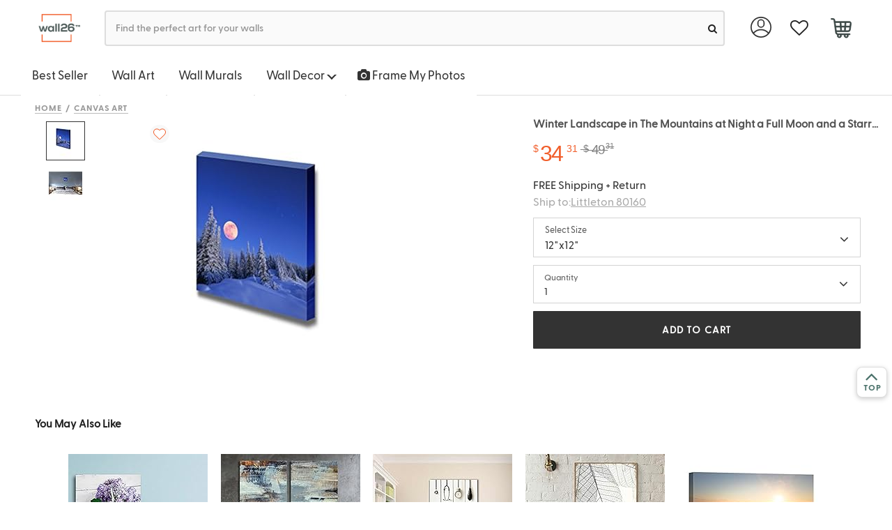

--- FILE ---
content_type: text/html; charset=UTF-8
request_url: https://www.wall26.com/product/detail_get_recently_viewed
body_size: 459
content:
<div>
    <div class="ui header">Recently Viewed</div>
</div>

<div class="swiper-box">
    <div class="swiper-container container" id="rr-swiper-container">
        <div class="swiper-wrapper">
                                        <div class="swiper-slide">
                    <div class="item">
                        <div class="ui five cards" style="margin-top:2%">
                                                            <div class="ui fluid card">
                                    <div class="img text-center">
                                        <a href="https://www.wall26.com/brand_namewinter-landscape-in-the-mountains-at-night-a-full-moon-p-8524">
                                            <img class="lazyload" src="[data-uri]"
                                            data-src=" https://images-na.ssl-images-amazon.com/images/I/417CIv-sl6L._SS200_.jpg 
                                                      "
                                                alt="thumb" />
                                        </a>
                                    </div>
                                </div>
                                                    </div>
                    </div>
                </div>
                    </div>
        <div class="swiper-button-prev" ></div>
        <div class="swiper-button-next" ></div>
    </div>
</div>








--- FILE ---
content_type: image/svg+xml
request_url: https://www.wall26.com/asset/icon/minus-icon.svg
body_size: 255
content:
<svg xmlns="http://www.w3.org/2000/svg" width="26" height="26" viewBox="0 0 26 26">
  <g id="Group_49" data-name="Group 49" transform="translate(-422 -1600)">
    <circle id="Ellipse_1" data-name="Ellipse 1" cx="13" cy="13" r="13" transform="translate(422 1600)" fill="#5c5c5c"/>
    <rect id="Rectangle_33" data-name="Rectangle 33" width="18" height="4" transform="translate(426 1611)" fill="#f2f2f2"/>
  </g>
</svg>
